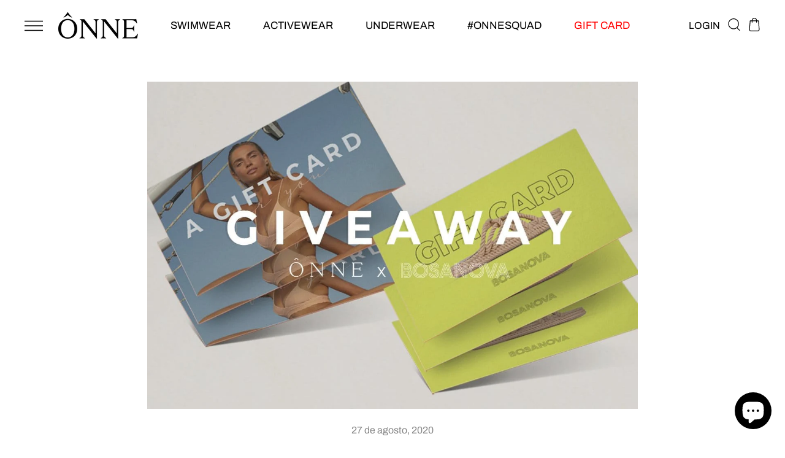

--- FILE ---
content_type: text/css
request_url: https://onne.com/cdn/shop/t/79/assets/custom_style.css?v=42718262724380247481767763175
body_size: 12380
content:
*:focus{outline:none!important}.js-drawer-open .main-content:after,.js-drawer-closing .main-content:after{background:transparent!important}.site-header__logo{margin:0}.site-header__search-input{font-size:16px;font-weight:400}.cart-link .icon--bag{width:20px;height:22px}.site-header{padding:20px 0;box-shadow:none}.site-nav__link--underline:after{border-bottom:2px solid #d7a495}.site-nav--has-dropdown .site-nav__link--underline:after{border-bottom:2px solid #d7a495}.site-nav__item{margin:0 10px}.slideshow__slide .hero__link a.site-nav__icons svg.icon--bag{width:20px;height:24px}.collection-custom-collection-1 .grid-product{clear:none!important}.collection-custom-collection-3 .grid--uniform .medium-up--one-half:nth-of-type(odd),.collection-custom-collection-3 .grid .medium-up--one-half:nth-of-type(odd){clear:both}div#qab_bar{letter-spacing:.05em;text-transform:uppercase;padding:18px 10px 15px!important;background-color:#329821!important;color:#fff!important}span#qab_message{font-size:16px!important}.doubly-wrapper{display:inline-block!important;vertical-align:middle;text-decoration:none;padding:0;white-space:nowrap;color:#363946;float:none!important}.doubly-nice-select .option.selected{font-weight:400!important}.hero .slick-dots{right:50px;top:50%;bottom:inherit!important}@media (min-width: 0px){.hero .slick-dots{width:auto;left:inherit}}@media (min-width: 690px){.hero .slick-dots{width:50px;left:20px}}.hero .slick-dots li{margin:15px 0!important;width:12px;height:12px;display:block}.hero .slick-dots li button:before{width:12px;height:12px;background:#000;opacity:.3}.slick-slider .slick-dots li.slick-active,.slick-slider .slick-dots li.slick-active button,.slick-slider .slick-dots li.slick-active button:before{width:12px;height:12px}.slick-dots li button:hover:before,.slick-dots li button:focus:before{opacity:1}.hero .slick-dots li.slick-active button:after{position:absolute;left:-4px;top:-4px;width:20px;height:20px;content:"";border:1px solid #000;border-radius:100%}.home_featured_collections .collection-image--square{padding-bottom:70%}.home_featured_collections{padding:0}.home_featured_collection{padding:0;margin:30px 0}.slideshow__slide .hero__link a{font-size:16px;padding:0 30px;height:50px;line-height:50px;letter-spacing:0}.hero__text-content .hero__link{margin-top:35px}.collection-item__title--overlaid-box>span{color:#fff;font-weight:300;font-size:32px;line-height:32px;background:transparent;text-transform:uppercase;letter-spacing:1px}.collection-item--overlaid-box:hover .collection-item__title--overlaid-box>span{color:#be8080}.collection-item:not(.collection-item--below):after{content:"";position:absolute;top:0;right:0;bottom:0;left:0;background-color:#000;opacity:.2;transition:opacity .8s ease}.collection-item:hover:not(.collection-item--below):after{opacity:.5}.section-header__title{margin-bottom:0;font-size:38px;line-height:44px;text-align:left;text-transform:uppercase;color:#000;font-weight:700}.section-header__title span{display:block;font-size:28px;line-height:28px;color:#e9c6ab}.section-header{margin-bottom:20px}.grid-product__title{font-weight:400;font-size:14px;line-height:20px;letter-spacing:1px;text-transform:uppercase;margin-bottom:0}.grid-product__price{font-size:14px;line-height:20px;text-align:center;text-transform:uppercase;margin:0;font-weight:600}span.ctm_color_count{font-size:14px;font-weight:600;color:#000;text-transform:uppercase}a.section-header__link{font-style:normal;font-weight:400;font-size:14px;line-height:14px;letter-spacing:.1em;text-transform:uppercase;color:#000;height:50px;padding:0 35px;line-height:50px}a.section-header__link:hover{background:#000;color:#fff}.grid-product__tag.grid-product__tag--sold-out{background-color:#000;color:#fff;padding:10px;border-radius:0 0 0 12px;text-transform:uppercase;font-size:12px;letter-spacing:1px}.grid-product__meta_cv{padding:20px 0 6px}.grid-product__meta{padding:0;text-align:left;display:flex;justify-content:space-between}.grid-product__meta_cv .new__label{font-size:20px;text-transform:uppercase;font-weight:700;display:block;line-height:20px;margin-bottom:5px}.quick-product__btn{background:#000c;padding:0 15px;height:50px;line-height:50px;font-size:16px;left:0;right:0;text-transform:uppercase}.grid-product__content:hover .grid-product__title{color:#000;text-decoration:underline}.footer__title{margin-bottom:15px;font-size:21px;line-height:25px;letter-spacing:0;text-transform:uppercase;font-weight:700}.site-footer .site-footer__linklist a{font-size:14px;line-height:27px;padding:0;text-transform:uppercase}.site-footer .site-footer__linklist a:hover{color:#000}.site-footer .footer__collapsible p{font-size:14px;line-height:24px}.footer__social li a{color:#d7a495}.footer__social li a:hover{color:#fff}.footer__newsletter,.footer__newsletter-input{max-width:100%}.footer__newsletter-input{max-width:100%;border:0;background:#fff;color:#9b9797;height:50px;padding:0 10px;line-height:50px;font-size:16px!important}.footer__newsletter-input::-webkit-input-placeholder{color:#9b9797}.footer__newsletter-input::-moz-placeholder{color:#9b9797}.footer__newsletter-input:-ms-input-placeholder{color:#9b9797}.footer__newsletter-input:-moz-placeholder{color:#9b9797}.footer__newsletter-btn .icon{display:none}.footer__newsletter-btn-label{display:block;font-size:16px;line-height:16px;text-align:center;letter-spacing:.1em;font-weight:400;text-transform:uppercase}.footer__newsletter-btn{position:absolute;top:50%;transform:translateY(-50%);right:0;color:#fff;height:50px;background:#d7a495;padding:0 15px}.payment-icons .icon{width:30px;height:30px;filter:grayscale(1)}ul.inline-list.payment-icons{padding-top:15px;border-top:1px solid rgba(255,255,255,.2)}.site-footer{padding-bottom:20px}ul+.footer__small-text{padding:7.5px 0 0}p.footer__copy-text{text-align:center;font-weight:400;font-size:14px;line-height:1.3em;margin:10px 0 20px;color:#9a9a9a}.cart-link__bubble--visible{display:block;position:absolute;top:-3px;right:-5px;width:15px;height:15px;background-color:#000;border:0;border-radius:50%;font-size:9px;text-align:center;line-height:17px;color:#fff;font-weight:400}button.site-nav__link.js-drawer-open-nav svg{width:30px;height:20px;float:left}.collection-content{padding-top:30px}.breadcrumbs__cv{margin-bottom:20px;margin-top:20px}.collection-content .page-full{padding:0 80px}.drawer a.view_cart_btn{background:#fff;color:#000;margin-bottom:4px;letter-spacing:0;font-weight:400;font-size:9px;border:1px solid #ffffff}.drawer .cart__checkout{letter-spacing:0;font-weight:400;font-size:14px}.modal--square .modal__centered-content::-webkit-scrollbar{width:6px}.modal--square .modal__centered-content::-webkit-scrollbar-track{background:#eaeaea}.modal--square .modal__centered-content::-webkit-scrollbar-thumb{background:#d7a495}.modal--square .modal__centered-content::-webkit-scrollbar-thumb:hover{background:#ab7667}.product-single__title{margin-bottom:10px;font-size:30px;line-height:38px;font-weight:400;text-transform:uppercase}.js-qty__adjust--minus{border-right:0}.js-qty__adjust--plus{border-left:0}.js-qty__adjust{padding:0 10px}.js-qty__adjust:hover{background:transparent}.product__quantity label{display:none}.variant-input-wrap{min-width:200px}.variant-input-wrap select{width:100%}.product__price{margin:0 5px 10px 0;font-size:28px;line-height:32px;display:inline-block;font-weight:700}.social-sharing__title{display:none}.product-single__meta .social-sharing{margin-top:30px;text-align:left;border-top:1px solid #9B9797;padding:15px 0}.social-sharing__link{color:#d7a495}.social-sharing .icon{height:22px;width:22px}nav.breadcrumb a{color:#000;text-transform:capitalize;font-size:17px}.breadcrumb .divider{color:#000;margin:0 5px;font-size:17px}.breadcrumb span.current{font-size:17px;color:#000;font-weight:600}.collapsibles-wrapper ul#tabs-nav{margin:0;list-style-type:none;display:flex;justify-content:space-around;border-bottom:1px solid #9B9797}.collapsibles-wrapper ul#tabs-nav li{width:100%;margin:0;padding:0 0 10px}.collapsibles-wrapper ul#tabs-nav li a{color:#9b9797;font-weight:400;font-size:16px;line-height:16px}.collapsibles-wrapper ul#tabs-nav li.active a{color:#000}.collapsibles-wrapper ul#tabs-nav li.active a:after{position:absolute;left:0;right:0;bottom:-1px;background:#000;height:1px;width:100%}.collapsibles-wrapper--border-bottom{border-bottom:0}.collapsibles-wrapper .tab-content{padding:15px 0}.collapsibles-wrapper .tab-content p{margin-bottom:0;font-style:normal;font-weight:400;font-size:16px;line-height:26px}.product-single__description.rte{margin:0}.product-single__meta .social-sharing{float:left;width:100%}.collapsibles-wrapper .tab-content img{float:left;max-width:150px}.collapsibles-wrapper .tab-content table{float:right;width:calc(100% - 160px);text-align:center;border-spacing:0;background:#fff}.collapsibles-wrapper .tab-content table td{text-align:center;padding:7px 10px;background:transparent}.collapsibles-wrapper .tab-content table tr:nth-child(2n){background:#d7a49533}.collapsibles-wrapper .tab-content table tr:nth-child(odd){background:#fff}.product-single__form{margin-bottom:30px;margin-top:20px}.color-swatch{width:30px;height:30px;border-radius:100%;overflow:hidden}.color-swatch:before{border-radius:100%;overflow:hidden}.variant-input-wrap input[type=radio]:checked+label{box-shadow:0 0 0 1px #000}.variant-input-wrap label.color-swatch{padding:0;border:4px solid #fff;box-shadow:none}.color-swatch:before{border:0}.variant-input-wrap label.color-swatch.color-swatch--white:before{border:1px solid #707070}.variant-input-wrap input[type=radio]:checked+label.color-swatch.color-swatch--white:before{border:0px solid #707070}.variant-wrapper.option-talla .variant-input,.variant-wrapper.option-size .variant-input{display:block}.variant-wrapper.option-talla,.variant-wrapper.option-size{padding:15px 0;border-top:1px solid #707070;border-bottom:1px solid #707070;margin-bottom:20px}.variant-wrapper.option-talla .variant-input-wrap,.variant-wrapper.option-size .variant-input-wrap{margin-bottom:0}.variant-wrapper.option-talla .variant-input-wrap .variant-input:last-child label,.variant-wrapper.option-size .variant-input-wrap .variant-input:last-child label{margin-bottom:0}.variant-wrapper.option-talla .variant-input-wrap label,.variant-wrapper.option-size .variant-input-wrap label{width:100%;margin:0 0 10px 1px}.variant-wrapper.option-talla .variant-input-wrap label,.variant-wrapper.option-size .variant-input-wrap label{box-shadow:none;padding:7px;margin-bottom:5px}.variant-wrapper.option-talla .variant-input-wrap label:hover,.variant-wrapper.option-size .variant-input-wrap label:hover,.variant-wrapper.option-talla .variant-input-wrap input[type=radio]:checked+label,.variant-wrapper.option-size .variant-input-wrap input[type=radio]:checked+label{box-shadow:none;background:#e2e2e2}.product-single__form .add-to-cart{font-size:20px;letter-spacing:0;font-weight:600}.product__price.on-sale{color:#bd0000}#shopify-section-product-recommendations .section-header__title{font-size:35px;line-height:38px;font-weight:700}.breadcrumb{text-align:left;font-size:16px;margin:0}.breadcrumbs_cv{padding:15px 0}.template-product .breadcrumb{margin:0}.template-cart .page-content{padding-top:45px;max-width:1220px}.cart_pro_img{margin-bottom:15px}.cart__row--table-large .grid__item.cart_pro_img{max-width:152px}a.h4.cart__product-name{font-style:normal;font-weight:700;font-size:16px;line-height:16px;text-transform:uppercase;letter-spacing:0px;margin-bottom:5px}.cart_pro_remove{margin-bottom:0}.cart_pro_data{display:block;margin-bottom:30px}.cart_pro_remove a{padding:0;margin-top:10px;letter-spacing:0;min-width:inherit;text-transform:capitalize;text-decoration:underline;color:#848484}.cart_pro_remove a:hover{color:#000}.cart__product-meta{font-size:14px;line-height:22px;text-transform:uppercase;color:#000;font-weight:600;margin-bottom:10px}.cart__row:first-child *{color:#000}.cart_pro_remove .btn.btn--secondary{border:0}.cart_pro_remove .btn.btn--secondary:hover svg path{fill:#d7a495}.cart__price{display:block;color:#848484;font-size:16px;line-height:16px;text-transform:uppercase;font-weight:600;margin-bottom:5px}.cart__row:after{position:absolute;left:0;right:0;bottom:-20px;background:#9b9797;height:1px;width:100%;content:""}.cart_qty{position:relative;display:inline-block}.cart__update{display:inline-block!important;width:40px!important;max-width:inherit!important;height:40px;padding:0;border:0;min-width:inherit;margin:0 15px 0 0!important}.cart__update svg{width:30px;height:30px}.cart__row{position:relative;margin-bottom:40px}.cart__footer{position:fixed;bottom:0;left:0;right:0;padding:15px 40px;background:#fff;box-shadow:0 0 3px #ccc;z-index:9}.cart__row:first-child:after,.cart__row:last-child:after{display:none}.cart__row:last-child{border-top:0;padding-top:20px}.continue_shoping{margin-top:30px}.cart__update+.cart__checkout{margin-left:0;letter-spacing:0;font-size:14px;font-weight:400}.cart__checkout{margin-left:0;letter-spacing:0;font-size:14px;font-weight:400}.continue_shoping a{text-transform:uppercase;text-align:center}p.cart_sub_total_t{text-transform:uppercase}.continue_shoping a:after{display:none!important}.continue_shoping a{border:1px solid #848484!important;padding:8px 30px;font-size:14px;color:#848484}.continue_shoping a:hover{background:#383838;color:#fff}p.cart_sub_total_p{font-size:26px;font-weight:700;color:#000;text-transform:uppercase;margin:0}p.cart_sub_total_p+p{margin:0}.continue_shoping{margin:13px 0!important}body.template-cart{padding-bottom:50px}button.btn.cart__checkout.needsclick{display:inline-block;margin:0 auto;width:200px;max-width:inherit;letter-spacing:0;font-size:14px;font-weight:400}.cart__checkout-wrapper{margin:12px 0}body.template-cart h1.section-header__title{font-size:30px;line-height:35px}body.template-cart .section-header p{margin:20px 0}.rte.background-media-text__subtext p{font-style:normal;font-weight:300;font-size:28px;line-height:28px}.side-bar__linklist li a{font-weight:400;font-size:16px;line-height:50px;text-transform:uppercase}.side-bar__linklist li a.active{text-decoration:underline}.acc__card{position:relative}.acc__title{background:#fff;color:#212121;cursor:pointer;display:block;padding:1.5em 1.5em 1.5em 0;position:relative;text-align:left;border-bottom:1px solid #9B9797}.acc__title:after{width:1px;height:16px;border-right:1px solid #000;position:absolute;right:8px;content:" ";top:28px;-webkit-transition:all .2s ease-in-out;transition:all .2s ease-in-out}.acc__title:before{width:16px;height:1px;border-bottom:1px solid #000;position:absolute;right:0;content:" ";top:36px;-webkit-transition:all .2s ease-in-out;transition:all .2s ease-in-out}.acc__title.active:after{-webkit-transform:rotate(270deg);transform:rotate(270deg);-webkit-transition:all .2s ease-in-out;transition:all .2s ease-in-out;top:29px;right:7px}.acc__title.active:before{-webkit-transform:rotate(360deg);transform:rotate(360deg);-webkit-transition:all .2s ease-in-out;transition:all .2s ease-in-out}.acc__panel{display:none;margin:0;padding:0 0 1.5em;text-align:left;font-style:normal;font-weight:400;font-size:16px;line-height:26px;color:#9b9797}.acc__title.active{border-bottom:0}.acc__title.active+.acc__panel{border-bottom:1px solid #9B9797}#shopify-section-page-contact-template h2.section-header__title{text-transform:capitalize;margin-bottom:30px}#shopify-section-page-contact-template input,#shopify-section-page-contact-template select{border:1px solid #9B9797;max-width:100%;padding:0 10px;border-radius:0;height:50px;line-height:50px}#shopify-section-page-contact-template textarea{border:1px solid #9B9797}div#shopify-section-page-contact-template .submit_btn{float:left;background:#000}div#shopify-section-page-contact-template .submit_btn{float:left;background:#000;height:50px;padding:0 20px;width:100%;max-width:200px;font-size:16px;font-weight:400;letter-spacing:2px}@media only screen and (min-width: 769px){.header-item--logo,.header-layout--left-center .header-item--logo,.header-layout--left-center .header-item--icons{-webkit-box-flex:0 0 195px!important;-ms-flex:0 0 195px!important;flex:0 0 195px!important}}.page-help-faq .section-header__title{margin-bottom:40px}#shopify-section-size-guide-info-image h2.section-header__title{text-transform:inherit;margin-bottom:40px}#shopify-section-size-guide-info-image h4{font-style:normal;font-weight:400;font-size:28px;line-height:28px;text-transform:uppercase;color:#000;margin-bottom:40px;letter-spacing:1px}#shopify-section-size-guide-info-image .rte strong{font-style:normal;font-weight:400;font-size:28px;line-height:26px;color:#000}div#shopify-section-size-guide-info-image{margin-bottom:50px}.fit_table_section .section_title h3{font-style:normal;font-weight:400;font-size:28px;line-height:28px;text-transform:uppercase;color:#000;margin-bottom:30px}.fit_table_section{margin-bottom:70px}.fit_table_section table{border-spacing:0}.fit_table_section table thead th{background:#d7a495;font-weight:400}.fit_table_section table td,.fit_table_section table th{padding:10px 25px;text-transform:uppercase}.fit_table_section table tr:nth-child(2n) td{background:#f7edea}.sidebar_stcky{top:150px;position:-webkit-sticky;position:sticky}#shopify-section-page-contact-template .index-section .page-width{padding:0}html .transition-body #shopify-section-header #CartDrawer.drawer.drawer--is-open{top:0!important}#CartDrawer .drawer__fixed-header{height:50px;overflow:visible;background:#000}div#CartContainer>p.appear-animation.appear-delay-3{text-align:center;padding:15px;font-size:16px}#CartDrawer .drawer__close-button{padding:0;right:-6px}.drawer__title{font-weight:400;font-size:18px;line-height:18px;text-transform:uppercase;color:#fff;padding:0}#CartDrawer .drawer__header{height:50px}#CartDrawer .drawer__close-button svg{color:#fff}.drawer__title svg{margin-right:10px}.drawer__title svg path{fill:#fff}.js-drawer-open .main-content:after,.js-drawer-closing .main-content:after{background-color:#000}.ajaxcart__product-name+.ajaxcart__product-meta{padding-top:2px;color:#9b9797}.ajaxcart__product-name--wrapper{margin-bottom:2px}.ajaxcart__quantity{margin-top:10px}.ajaxcart__note{display:none;font-size:13.6px;opacity:1;margin-bottom:10px;text-align:center}.article__title{font-size:20px;line-height:normal;text-transform:inherit;font-weight:600}.article__date{margin-bottom:10px;font-size:16px;line-height:16px;color:#848484;margin-top:0}.article__grid-meta{margin-bottom:50px}.rte.article__excerpt{font-style:normal;font-weight:400;font-size:14px;line-height:26px;margin-top:5px;color:#848484}.read_more_btn{height:50px;padding:0 15px;line-height:50px;letter-spacing:.1em;text-transform:uppercase;width:100%;max-width:200px;font-size:16px}.read_more_btn:hover{background:#000;color:#fff}.pagination .next,.pagination .prev{width:30px;height:30px;line-height:30px}.pagination .next a,.pagination .prev a{padding:8px 0;line-height:30px}div#shopify-section-blog-template .grid.grid--uniform .grid__item.article_item .grid__inner{padding:0 15px}#shopify-section-article-template h1.section-header__title{line-height:40px;text-transform:inherit;margin-bottom:20px;font-size:30px;text-align:center;font-weight:600;letter-spacing:0}.article__body *{text-align:justify!important;font-size:14px;line-height:24px}#shopify-section-article-template .article__author{margin-top:0;display:inline-block;color:#000;font-size:16px;line-height:16px}#shopify-section-article-template .section-header__shadow{max-width:870px}.article__body{text-align:center;font-size:16px;line-height:26px}.article__body blockquote:before{content:"";background:url(quote.svg) no-repeat center center;width:90px;height:60px;background-size:90px;position:absolute;left:0;top:0;transform:translate(-50%,30%)}.article__body blockquote{padding:40px 0;position:relative;font-size:28px;line-height:38px}.related_product_warpper{float:left;width:100%;margin-top:20px;display:flex;flex-wrap:nowrap;justify-content:center;align-content:stretch;flex-direction:row}footer.site-footer .grid{display:flex;justify-content:center}.pagination a{display:inline-block;font-size:16px;color:#848484}.pagination .page.current{opacity:1;color:#000;text-decoration:underline;font-weight:600}.pagination .next,.pagination .prev{width:auto;height:auto;line-height:30px;background:transparent}.pagination .next span,.pagination .prev span{font-size:12px;color:#383838;position:relative;height:auto;width:auto}.pagination .next .icon{margin-left:5px;color:#383838;width:10px;height:12px}.pagination .prev .icon{margin-right:5px;color:#383838;width:10px;height:12px}@media (min-width: 0px){.related_product_wrapper{width:180px}}@media (min-width: 768px){.related_product_wrapper{width:280px}}.related_title{padding:15px;text-align:center;margin-top:30px;width:100%;float:left;font-size:22px;font-weight:700}.related_title h2{margin:0;font-size:20px;line-height:16px;text-transform:uppercase;font-weight:400}.related_product_wrapper{margin-left:20px;margin-bottom:20px}.related_product_wrapper .prod_image{float:left;width:100%}.prod_details{float:left;width:100%;text-align:center;margin-top:10px}.related_product_wrapper .prod_details h3{margin:0 0 10px;font-size:16px;line-height:16px;text-transform:uppercase;font-weight:400}.doubly-float{display:none!important}.hero .slideshow__slide .hero__image.mobile-hero__image{display:none}.instafeed-section .section-header__title img{max-width:90%;margin:1em 0 .7em}.instafeed-section .section-header{margin-bottom:0}.instafeed-section{margin:-50px 0 0!important}.grid--uniform .medium-up--one-quarter:nth-of-type(4n+1){clear:none}.grid--uniform .medium-up--one-quarter:nth-of-type(4n+1){clear:both}#tabs-nav li:last-child{display:none}.ks-container-with-modal{display:none}.TextInput__FormStyledTextInput-sc-1o6de9f-0::placeholder{color:#9b9797!important;border:0!important;background:#fff!important;height:50px!important;padding:0 10px!important;line-height:50px!important;font-size:16px!important;border-radius:0!important}.TextInput__FormStyledTextInput-sc-1o6de9f-0{border:0!important;background:#fff!important;height:50px!important;padding:0 10px!important;line-height:50px!important;font-size:16px!important;border-radius:0!important}.Button__FormStyledButton-p2mbjt-0{height:50px!important;background:#d7a495!important;padding:0 15px!important;font-weight:300!important;border-radius:0!important}#CartDrawer{z-index:2147483648}#vat_edit,#vat_submit{background:#363946!important}.quick-product__btn{display:none}.site-nav__link--icon{padding-left:5px;padding-right:5px;text-transform:uppercase}.site-nav__menu-toggle{display:flex;align-items:center;margin-left:-5px}.header-item--icons .site-nav{margin-right:-5px}.site-nav__menu-toggle button.site-nav__link{margin-right:20px}.background-media-text__text{background:transparent;width:100%;max-width:600px}.background-media-text__inner{position:absolute;z-index:1;width:100%;top:50%;transform:translateY(-50%)}.background-media-text__text p.h3{font-size:71px;font-weight:700;color:#fff}.background-media-text__text .background-media-text__subtext p{font-size:27px;color:#fff}.background-media-text__text a.btn{background:transparent!important;border:1px solid #fff;font-size:16px;font-weight:400;letter-spacing:0;height:42px;line-height:42px;padding:0 20px;min-width:130px}.background-media-text__text a.btn:hover{background:#ffffffa6!important;border:0;color:#000}.type-advanced .rte--strong,.type-product .rte--strong{font-size:56px;line-height:60px}.type-advanced .promo-grid__content:not(.promo-grid__content--boxed):not(.promo-grid__content--sale) a,.type-simple .promo-grid__content:not(.promo-grid__content--boxed):not(.promo-grid__content--sale) a{letter-spacing:0;font-size:18px;font-weight:600}.promo-grid__text .btn:hover{background:#ffffffa6!important;color:#000!important}.newsletter__input-group{max-width:350px;display:block}.newsletter-section p.h3{margin-bottom:70px;font-size:32px;line-height:42px;color:#000}.newsletter-section .input-group-field{min-width:100%;border:0;border-bottom:1px solid #d2d2d2;text-align:center;line-height:50px;height:50px;padding:0 10px;margin-bottom:50px;font-size:14px}.newsletter-section .input-group-field:focus{border:0;border-bottom:1px solid #d2d2d2}.newsletter-section .input-group-btn{justify-content:center}.newsletter-section .input-group-btn button.btn{background:transparent;color:#848484;border-color:#848484;letter-spacing:0;font-size:14px}.newsletter-section .input-group-btn button.btn:hover{background-color:#848484!important;color:#fff}ul.social-items li{display:inline-block;padding:0 20px}ul.social-items li a{font-size:12px}.home-social-link h2.section-header__title{font-size:21px;font-weight:700;line-height:21px;margin-bottom:40px;margin-top:95px}.drawer-menu-header ul{display:flex;text-align:center;border-bottom:1px solid #ccc;justify-content:space-between;margin-bottom:40px}.drawer-menu-header{margin:0 -15px;display:block}.drawer-menu-header ul li a{padding:3px 0;display:block;font-size:16px;text-transform:uppercase;color:#818181!important;font-weight:600}.drawer__header{border:0}.drawer-menu-header ul li a:hover{color:#000!important}.mobile-nav__link.mobile-nav__link--top-level{font-size:32px;font-weight:700;line-height:40px}.mobile-nav__toggle button{border:0}.mobile-nav__sublist .mobile-nav__link{font-size:24px;line-height:32px;font-weight:400;padding:5px 25px 5px 15px}.mobile-nav__sublist .mobile-nav__link[data-active=true]{font-weight:600}.mobile-nav__item:after{display:none}.mobile-nav__link:active,.mobile-nav__faux-link:active,.mobile-nav__toggle button:active,.mobile-nav__toggle .faux-button:active{background:transparent}.mobile-nav__item--secondary button.collapsible-trigger:before{content:"+";font-size:21px;line-height:21px;display:inline-flex;width:15px;text-align:center}.mobile-nav__item--secondary button.collapsible-trigger.is-open:before{content:"--";letter-spacing:-5px}.mobile-nav__item--secondary a.mobile-nav__link{font-size:14px;text-transform:uppercase;line-height:27px;padding:0 15px;color:#000}.header-item--navigation-main .site-nav__link{font-size:17px;line-height:21px}.site-nav__link--underline.site-nav__link--active{font-weight:600}.site-nav__link--underline:after{border-bottom:2px solid #000}.site-nav__link--underline.site-nav__link--active:after,.site-nav__item:hover .site-nav__link--underline:after{border-bottom:2px solid #000}.site-nav__item .site-nav__link--underline.site-nav__link--active:after{right:0}.mobile-nav__grandchildlist:before{display:none}.mobile-nav__grandchildlist .mobile-nav__link{font-size:20px;line-height:26px}.collapsible-trigger__icon--circle{border:0}.collapsible-trigger__icon{height:20px;width:20px}.collapsible-trigger__icon .icon{width:20px;height:20px}.customer--page .section-header__title{font-weight:400}.customer--page .section-header{margin-bottom:40px}.customer--page label{color:#848484;font-size:14px;position:absolute;pointer-events:none;left:0;right:0;text-align:center;top:13px;text-transform:inherit;letter-spacing:0;font-weight:400;transition:.2s ease all;-moz-transition:.2s ease all;-webkit-transition:.2s ease all}.customer--page .input-field{position:relative;margin-bottom:40px}.customer--page .input-field input{margin:0;border-width:0;border-bottom-width:1px;text-align:center;font-size:14px;font-weight:500;height:48px;line-height:48px}.customer--page .input-field input:focus~label,.customer--page .input-field input:not(:placeholder-shown)~label{top:-15px;font-size:12px;color:#000}#CustomerLoginForm,#RecoverPasswordForm,#create_customer{max-width:500px;margin:0 auto}.toggle-password{position:relative;height:10px;width:40px;float:right;margin-top:-25px;cursor:pointer;font-family:Montserrat,sans-serif}.toggle-password:before{content:"Show";font-size:10px;text-transform:uppercase;color:#848484;position:absolute;right:0;top:0;text-align:center;width:100%}.toggle-password.fa-eye-slash:before{content:"Hide"}.customer--page button,.customer--page .button{height:48px;font-size:16px;letter-spacing:0;font-weight:400}.customer--page p.cust_link{font-size:14px;color:#848484}.customer--page p.cust_link a{color:#000;text-decoration:underline}.customer--page p.cust_link.small{font-size:10px;margin-top:-10px}div#shopify-section-blog-template .grid.grid--uniform .grid__item.article_item:nth-child(1),div#shopify-section-blog-template .grid.grid--uniform .grid__item.article_item:nth-child(2){width:50%}div#shopify-section-blog-template .grid.grid--uniform .grid__item.article_item{clear:none}#shopify-section-blog-template .grid.grid--uniform .grid__item.article_item:nth-of-type(3),#shopify-section-blog-template .grid.grid--uniform .grid__item.article_item:nth-of-type(6),#shopify-section-blog-template .grid.grid--uniform .grid__item.article_item:nth-of-type(9),#shopify-section-blog-template .grid.grid--uniform .grid__item.article_item:nth-of-type(12),#shopify-section-blog-template .grid.grid--uniform .grid__item.article_item:nth-of-type(15),#shopify-section-blog-template .grid.grid--uniform .grid__item.article_item:nth-of-type(18){clear:both}.article_container{max-width:800px;margin:0 auto}div#shopify-section-article-template .page-content{padding-top:50px}.article_container .article__feature_image{margin-bottom:20px}.social-sharing{text-align:left}.social-sharing h4{display:inline-block;font-size:14px;color:#000;letter-spacing:0;font-weight:400;margin:0 30px 0 0;font-weight:600}.social-sharing__link .icon{display:none}a.social-sharing__link span.visually-hidden{font-size:14px;width:auto;height:auto;position:relative;color:#848484;text-transform:uppercase;font-weight:600}.template-page h1.section-header__title{text-align:center}.template-page .section-header{margin-bottom:40px}.page-body-content p,.page-body-content span{font-size:14px}.press-text-columns-section .grid__column{padding:0 15px}.press-text-columns-section .grid__column h3{font-size:20px;line-height:28px;color:#000;font-weight:600}.press-text-columns-section .grid__column .rte-setting p{font-size:14px;color:#848484}#shopify-section-help-faq h4.group_title{font-size:18px;letter-spacing:0;font-weight:600;margin:60px 0}#shopify-section-help-faq .acc__title:before{transform:rotate(45deg);right:11px}#shopify-section-help-faq .acc__title:after{transform:rotate(45deg)}#shopify-section-help-faq .acc__title.active:after{transform:rotate(-45deg)}#shopify-section-help-faq .acc__title.active:before{transform:rotate(135deg)}.brand-sport-section .section-header{margin-bottom:100px}.brand-sport-section .section-header .section-header__title{margin-bottom:20px}.brand-sport-section .section-header .rte p{font-size:20px;line-height:normal;color:#383838}.brand-sport-section .column_header{padding:50px 0}.brand-sport-section .column_header h2{font-weight:400;font-size:38px;color:#000}.brand-sport-section .column_header p{font-size:14px;color:#848484;line-height:26px}.brand-sport-section .column_img img{width:100%}.wrapper{position:relative;overflow:hidden;padding-bottom:50%;max-width:920px;margin:0 auto 70px}.wrapper video{position:absolute;left:0;top:0;width:100%;height:100%;object-fit:cover}.playpause{background-image:url("data:image/svg+xml,%3Csvg xmlns='http://www.w3.org/2000/svg' version='1.1' xmlns:xlink='http://www.w3.org/1999/xlink' xmlns:svgjs='http://svgjs.com/svgjs' width='512' height='512' x='0' y='0' viewBox='0 0 189.524 189.524' style='enable-background:new 0 0 512 512' xml:space='preserve' class=''%3E%3Cg%3E%3Cg xmlns='http://www.w3.org/2000/svg'%3E%3Cg%3E%3Cpath clip-rule='evenodd' d='m94.762 180.048c47.102 0 85.286-38.183 85.286-85.286 0-47.102-38.183-85.286-85.286-85.286-47.102 0-85.286 38.184-85.286 85.286s38.184 85.286 85.286 85.286zm0 9.476c52.335 0 94.762-42.427 94.762-94.762 0-52.336-42.427-94.762-94.762-94.762-52.336 0-94.762 42.426-94.762 94.762 0 52.335 42.426 94.762 94.762 94.762z' fill-rule='evenodd' fill='%23ffffff' data-original='%23000000' class=''%3E%3C/path%3E%3C/g%3E%3Cg%3E%3Cpath clip-rule='evenodd' d='m119.386 94.762-43.577-29.051v58.103zm8.804-5.519c3.939 2.626 3.939 8.413 0 11.039l-51.545 34.364c-4.408 2.939-10.313-.222-10.313-5.52v-68.727c0-5.298 5.905-8.458 10.313-5.519z' fill-rule='evenodd' fill='%23ffffff' data-original='%23000000' class=''%3E%3C/path%3E%3C/g%3E%3C/g%3E%3C/g%3E%3C/svg%3E");background-repeat:no-repeat;width:140px;height:140px;cursor:pointer;position:absolute;left:0%;right:0%;top:-40%;bottom:0%;margin:auto;background-size:130px;background-position:center}.brand-video-section .section-header__title{text-transform:inherit;margin-bottom:10px}.brand-text-column .grid__column .rte-setting p{font-size:14px;color:#848484}.brand-text-column .grid__column .rte-setting p strong{color:#000}.brand-featured-content-section h2{font-weight:400;font-size:38px}.brand-featured-content-section .rte p{color:#848484;font-size:14px;line-height:26px}.brand-featured-content-section{margin:75px 0!important;display:inline-block;width:100%}ul.social-items li a:hover{color:#000}.form-error,.errors{font-size:14px}.page-content--product{padding-top:0;padding-bottom:0}.ctm_thumbnail.product__thumbs--beside.product__thumbs-placement--left{display:none}.grid-product__content .grid-product__image-mask .swiper-container{width:100%;height:100%;position:absolute;left:0;top:0;opacity:0;visibility:hidden}.grid-product__content .grid-product__image-mask:hover .swiper-container{opacity:1;visibility:visible}.grid-product .swatch .header{display:none}.grid-product .color.swatch-element label.color-swatch{margin:0;padding:0;border:3px solid #fff;box-shadow:none}.grid-product .swatch .swatch-element.ctm_active label.color-swatch{box-shadow:0 0 0 1px #000}.grid-product .swatch .swatch-element.ctm_active label.color-swatch.color-swatch--white:before{border:0px solid #707070}.grid-product .swatch .swatch-element:not(.ctm_active) label.color-swatch.color-swatch--white:before{border:1px solid #707070}.grid-product .color-swatch{width:25px!important;height:25px}.grid-product .swatch .tooltip{font-size:10px;padding:5px;width:70px;display:none}.grid-product .swatch{margin:10px 0 0}.grid-product .swatch input:checked+label{-webkit-box-shadow:0px 0px 0px 1px rgba(0,0,0,.8);-moz-box-shadow:0px 0px 0px 1px rgba(0,0,0,.8);box-shadow:0 0 0 1px #000c}.grid-product__content .swatch input:checked+label:not(.color-swatch){box-shadow:none}.grid-product .grid-product__image-mask .swiper-pagination{position:absolute;right:0;top:0;bottom:inherit;left:inherit;width:auto;text-align:right;padding-right:5px}.grid-product .grid-product__image-mask .swiper-pagination-bullet{width:6px;height:6px;display:inline-block;opacity:.5;margin:0 2px!important;border-radius:100%;background:transparent;border:1px solid #000;cursor:pointer}.grid-product .grid-product__image-mask .swiper-pagination-bullet-active{opacity:1;background:#000}.grid-product__content .grid-product__image-mask .ctm_hover{position:absolute;left:0;right:0;bottom:0;z-index:5;text-align:center;opacity:0;visibility:hidden;-webkit-transition:all .5s ease-in-out;-moz-transition:all .5s ease-in-out;-o-transition:all .5s ease-in-out;transition:all .5s ease-in-out}.grid-product__content .grid-product__image-mask:hover .ctm_hover{opacity:1;visibility:visible;bottom:15px}.grid-product__content .grid-product__image-mask .ctm_trigger{background:#ffffffa6;padding:14px 30px;width:100%;max-width:90%;text-transform:uppercase;font-size:14px;margin:0 auto;cursor:pointer;display:flex;align-items:center;justify-content:center;font-weight:400}.grid-product__content .grid-product__image-mask .ctm_trigger span{line-height:12px;display:inline-block}.grid-product__content .grid-product__image-mask .ctm_trigger svg{margin-left:10px;width:15px;height:15px;margin-top:-3px}.grid-product__content .add_to_cart_swatch{opacity:0;visibility:hidden;position:absolute;left:0;right:0;bottom:0;width:100%;max-width:90%;margin:0 auto;transform:translateY(100%)}.grid-product__content .add_to_cart_swatch.ctm_active{transform:translateY(0);opacity:1;visibility:visible;-webkit-transition:all .5s ease-in-out;-moz-transition:all .5s ease-in-out;-o-transition:all .5s ease-in-out;transition:all .5s ease-in-out}.grid-product__content .add_to_cart_swatch .swatch{margin:0;padding:5px 0;text-align:center;background:#ffffffa6;display:block;align-items:center;justify-content:center}.grid-product__content .swatch .swatch-element{float:left;display:block;margin:0 2px;width:100%;text-align:center}.grid-product__content .swatch .swatch-element label{width:100%;text-align:center;padding:5px}.grid-product__content .swatch label:not(.color-swatch){background:transparent;border:0;padding:5px;box-shadow:none;height:auto!important;min-width:inherit!important;line-height:14px;font-size:12px}.grid-product .swatch .tooltip:after{border-left:solid transparent 8px;border-right:solid transparent 8px;border-top:solid gray 8px;bottom:-8px;content:" ";height:0;left:50%;margin-left:-10px;position:absolute;width:0}.grid-product .swatch .tooltip{margin-bottom:10px}.ctm_soldout_text{width:100%;padding:6px 10px;color:#fff;background:#ce0000;font-size:12px;display:inline-block;font-weight:400;margin-bottom:3px}.ctm_success_text{width:100%;padding:6px 10px;color:#fff;background:#12a500;font-size:12px;display:inline-block;font-weight:400;margin-bottom:3px}.grid-product__content .swiper-button-prev:after{content:"\f104"!important;font-size:30px;font-family:FontAwesome;color:#000}.grid-product__content .swiper-button-next:after{content:"\f105"!important;font-size:30px;font-family:FontAwesome;color:#000}.collection-custom-collection-1 .page-content,.collection-custom-collection-2 .page-content,.collection-custom-collection-3 .page-content{padding:0}.grid-product__meta-right{margin-left:20px}.grid-product__meta{justify-content:flex-start}.template-collection .grid__item.grid-product.medium-up--one-quarter:nth-of-type(4n+1){clear:both}.collection-custom-collection-2 .grid__item.grid-product.medium-up--one-half .grid-product__image-mask .image-wrap{padding-bottom:calc(75% - 17px)!important}.product-single__description.rte{margin-bottom:30px;font-size:15px;line-height:20px}.additional_content .collapsible-trigger-btn--borders{border:0;text-align:left;padding-left:20px;font-size:20px;letter-spacing:0}.additional_content .collapsible-trigger-btn--borders .collapsible-trigger__icon{display:none}.additional_content .collapsible-trigger-btn--borders:before{content:"\f0d7";position:absolute;left:0;top:50%;transform:translateY(-50%);font-size:20px;font-family:FontAwesome}.additional_content .collapsible-trigger-btn--borders.is-open:before{content:"\f0d8"}.additional_content .collapsible-trigger-btn--borders+.collapsible-content .collapsible-content__inner{border:0;padding-bottom:0;font-size:15px;line-height:20px}.additional_content .collapsible-trigger-btn--borders+.collapsible-content .collapsible-content__inner ul{margin:0;list-style-type:none}.additional_content .collapsible-trigger-btn--borders+.collapsible-content .collapsible-content__inner ul li{border-bottom:1px solid #DEDEDE;display:flex;align-items:center;font-size:15px;line-height:15px;padding:15px 0 15px 55px;position:relative}.additional_content .collapsible-trigger-btn--borders+.collapsible-content .collapsible-content__inner ul li img{margin-right:10px;position:absolute;left:0}.additional_content .collapsible-trigger-btn--borders+.collapsible-content .collapsible-content__inner ul li:last-child{border:0}.additional_content .collapsible-trigger-btn--borders+.collapsible-content .collapsible-content__inner ul li strong{font-weight:500;margin-bottom:5px;display:block}.collection-custom-collection-1 .collection__img .grid-product__image-mask .image-wrap{padding-bottom:calc(75% - 15px)!important;position:relative;background:#000}.collection-custom-collection-1 .collection__img .grid-product__image-mask .image-wrap .grid-product__image{width:100%;height:100%;position:absolute;object-fit:cover;left:0;top:0;opacity:.7}.collection-custom-collection-1 .collection__img.pro__img .grid-product__image-mask .image-wrap .grid-product__image{opacity:1}.collection-custom-collection-1 .collection__img.pro__img .grid-product__image-mask .image-wrap .grid-product__image.lookbook{height:100%}.collection-custom-collection-1 .collection__img h2.collection__title{position:absolute;left:0;right:0;top:50%;margin:0 auto;text-align:center;width:100%;transform:translateY(-50%);max-width:400px}.collection-custom-collection-1 .collection__img h2.collection__title a{color:#fff;font-size:50px;font-weight:700;padding:0 20px;width:100%;display:block}.collection-custom-collection-1 .collection__img.pro__img .grid-product__image-mask .image-wrap .grid-product__image{height:auto;width:100%}.grid-product__content .swatch .swatch-element.cust_sold_out{pointer-events:none;opacity:.8}.grid-product__content .swatch .swatch-element.cust_sold_out:after{position:absolute;content:"";left:-2px;right:0;height:1px;width:100%;background:#848484;top:50%;transform:translateY(-50%);max-width:20px;margin:0 auto}#NavDrawer .drawer__scrollable{padding-left:40px;padding-right:40px}#NavDrawer .mobile-nav{margin-left:0;margin-right:0}.cart__product-qty{text-align:center;margin:0 auto;max-width:80px;padding-top:3px;padding-bottom:3px;font-size:14px!important}.template-product .product-single__meta .product_mobile_recommended,div#vat-cart-new{display:none}.template-cart form.cart .grid .grid__item.medium-up--one-quarter:nth-child(4n+1){clear:both}.newsletter-section--with-divider{border-top:0}.swiper-button-next.swiper-button-disabled,.swiper-button-prev.swiper-button-disabled{pointer-events:all}.desktop_img img.photoswipe__image[alt=lookbook]{display:none}.mobile__collection-navigation{float:left;width:100%;position:-webkit-sticky;position:sticky;top:60px;background:#fff;z-index:9}.mobile__collection-navigation ul{list-style-type:none;text-align:center;margin:0;overflow:auto;white-space:nowrap}.site-header--stuck .mobile__collection-navigation ul{margin:0 0 -10px}.mobile__collection-navigation ul li{display:inline-block;padding:0 5px}.mobile__collection-navigation ul li a{font-size:15px;padding:10px 5px;display:block}.mobile__collection-navigation ul li.active a{font-weight:600;text-decoration:underline}.template-collection.collection-custom-collection-3 .grid__item.medium-up--one-half.ctm_first_img .swiper-slide:not(:first-child){display:none}.template-collection.collection-custom-collection-3 .grid__item.medium-up--one-half.ctm_second_img .swiper-slide:not(:nth-child(2)){display:none}.variant-wrapper.option-talla label.variant__label,.variant-wrapper.option-size label.variant__label{position:relative;width:auto;height:auto;cursor:pointer;padding:10px 0;margin:0;font-size:16px;letter-spacing:0px}.variant-wrapper.option-talla label.variant__label:after,.variant-wrapper.option-size label.variant__label:after{position:absolute;right:0;top:50%;transform:translateY(-50%);content:"";background-image:url(down-arrow.svg);background-repeat:no-repeat;background-position:center center;background-size:16px auto;width:20px;height:20px}.variant-wrapper.option-talla label.variant__label.active_label:after,.variant-wrapper.option-size label.variant__label.active_label:after{transform:rotate(180deg)translateY(50%)}.pro__size-guide label{margin-bottom:20px;font-size:20px;letter-spacing:0;padding-left:20px;position:relative;cursor:pointer}.pro__size-guide label:before{content:"\f0d7";position:absolute;left:0;top:50%;transform:translateY(-50%);font-size:20px;font-family:FontAwesome;float:left}.pro__size-guide label.active_label:before{content:"\f0d8"}.size_chart-table figure.table{margin:0 0 20px;padding:0 20px}.size_chart-table figure.table td,.size_chart-table figure.table th{text-align:center;font-size:14px;padding:5px 10px}.mobile_size{display:none}.template-collection .grid .grid__item.grid-product:nth-of-type(4n+1){clear:both}.whatsapp-float{position:fixed;z-index:1111111;bottom:2.5em;right:1em;transition:.4s ease all}.whatsapp-float svg{width:60px;height:60px}@media (min-width: 769px){.drawer__header,.drawer__fixed-header{height:50px}.drawer__close-button{right:-50px;padding:0}.drawer--left.drawer--is-open{transform:translate(600px)}.drawer--left{width:600px;left:-600px}.header-item--icons{-ms-flex:0 1 170px;flex:0 1 170px}.product__photos.product__photos--beside{margin-left:-40px;width:calc(100% + 40px)}.newsletter-section{padding:120px 0 75px}.ctm_mobile_btn{display:none}.site-footer .footer__item-column{width:auto!important;padding:0 30px}.site-footer .grid{margin:0}.product-single__meta{padding-top:25px;max-width:700px}.product-right__data{position:sticky;bottom:6em;align-self:flex-end}.ctm_sticky_css{display:flex}.js-drawer-open .ctm_sticky_css{display:block}}@media (min-width: 0px){div#qab_bar{padding:1px 10px 0!important}#qab_container{height:18px!important}}@media (min-width: 690px){div#qab_bar{padding:3px 10px 0!important}#qab_container{height:21px!important}span#qab_message{font-size:13px!important}}@media (max-width:1366px){.grid__item.grid-product.medium-up--one-quarter{width:25%}.collection-content .grid--uniform .medium-up--one-quarter:nth-of-type(4n+1){clear:none}.collection-content .grid--uniform .medium-up--one-quarter:nth-of-type(3n+1){clear:both}#shopify-section-size-guide-info-image h2.section-header__title,#shopify-section-size-guide-info-image h4{margin-bottom:30px}#shopify-section-size-guide-info-image .rte p{margin-bottom:15px}}@media (max-width:1120px){.site-nav__item{margin:0}.collection-item__title--overlaid-box>span{font-size:32px;line-height:42px}.home_featured_collections{padding:0 22px;margin:22px 0 0}.collection-content .page-full{padding:0 40px}.collection-content{padding-top:30px}#shopify-section-size-guide-info-image h2.section-header__title{font-size:42px;line-height:42px}#shopify-section-size-guide-info-image h4,#shopify-section-size-guide-info-image .rte strong{font-size:20px;line-height:20px}.background-media-text--size-guide-banner h1.section-header__title,#shopify-section-page-contact-template h2.section-header__title{font-size:42px;line-height:42px}#shopify-section-article-template h1.section-header__title{font-size:42px;line-height:52px}.newsletter-section p.h3{font-size:25px;line-height:32px}.collection-custom-collection-1 .collection__img h2.collection__title a{font-size:40px}}@media (max-width:850px){.site-nav__link,.site-nav__dropdown-link:not(.site-nav__dropdown-link--top-level){font-size:14px!important;padding:7px 5px}span#qab_message{font-size:14px!important}.doubly-nice-select.slim .current .flags{display:none}.header-item--logo,.header-layout--left-center .header-item--logo,.header-layout--left-center .header-item--icons{-webkit-box-flex:0 0 130px;-ms-flex:0 0 130px;flex:0 0 130px}button.btn.cart__checkout.needsclick{width:120px}}@media (max-width:768px){.site-nav__menu-toggle{-webkit-box-flex:0 1 75px;-ms-flex:0 1 75px;flex:0 1 75px;display:flex;align-items:center}.header-item--logo,.header-layout--left-center .header-item--logo{-webkit-box-flex:0 1 auto!important;-ms-flex:0 1 auto!important;flex:0 1 auto!important}.header-item.header-item--navigation{display:none}.site-header__logo a{width:auto!important}.header-layout[data-logo-align=left] .site-header__logo{margin:0}body .doubly-wrapper{display:none!important}.site-nav__link--icon+.site-nav__link--icon{margin-left:5px}a.site-nav__link.site-nav__link--icon.js-drawer-open-cart{padding-right:12px}html .transition-body #shopify-section-header #NavDrawer.drawer.drawer--is-open{top:0!important}.drawer__header{height:auto;border:0}.drawer__close-button{padding:0 10px}.mobile-nav__item,.mobile-nav__link--top-level{font-size:16px;line-height:16px}.mobile-nav__link,.mobile-nav__faux-link,.mobile-nav__toggle button,.mobile-nav__toggle .faux-button{padding:20px 15px}.mobile-nav__toggle button{border-left:0;padding:0;margin:0;width:40px;height:100%;background:transparent}.mobile-nav__has-sublist .collapsible-trigger__icon{right:15px}.mobile-nav__item--secondary a{font-size:16px;line-height:16px;border-bottom:1px solid #e8e8e1;padding:20px 15px!important}.mobile-nav__item--secondary a svg{position:relative;top:3px;margin-right:5px}body #NavDrawer .doubly-wrapper{display:block!important;padding:20px 15px;float:left!important;width:100%}.doubly-nice-select.slim{float:left!important;margin-left:-5px}.doubly-nice-select.right .list{left:0!important;right:inherit!important;background:#fff;box-shadow:none}.hero .slick-dots{left:0;right:0;top:inherit;bottom:5px!important;width:100%;text-align:center}.hero .slick-dots li{margin:0 7px!important;display:inline-block}.collection-item{position:relative;display:block;overflow:hidden;max-width:400px;margin:0 auto 22px}.slideshow__slide .hero__link a{font-size:14px;padding:0 20px;height:42px;line-height:42px;border-width:1px}.collection-item__title--overlaid-box>span{font-size:28px;line-height:34px}.section-header__title{font-size:30px;line-height:34px}.grid-overflow-wrapper .grid__item:first-child{margin-right:0;margin-left:0}.home_featured_collection{padding:0}.grid-product__title,span.ctm_color_count{font-size:12px;line-height:18px}.grid-overflow-wrapper .grid__item,.grid-overflow-wrapper .grid-product__price{font-size:15px}.footer__title{margin:0;padding:20px 0;text-align:left}.section-header__title img{max-width:80%;margin:0 auto}.quick-product__btn{font-size:14px;line-height:42px;height:42px}a.section-header__link{font-size:14px;height:42px;line-height:42px}.grid__item.grid-product.medium-up--one-quarter{width:50%}.collection-content .grid--uniform .medium-up--one-quarter:nth-of-type(3n+1){clear:none}.collection-content .grid--uniform .medium-up--one-quarter:nth-of-type(odd){clear:both}.collection-content .page-full{padding:0 17px}.collection-content{padding-top:15px}.collection-content .breadcrumbs__cv{margin-bottom:15px}.collection-filter__item{margin-bottom:0}.sidebar_stcky{top:0;position:relative}.background-media-text--size-guide-banner{min-height:240px!important}.background-media-text--size-guide-banner+.background-media-text__spacer{display:none}div#shopify-section-page-sidebar{margin-bottom:30px;text-align:center}.side-bar__linklist li a{font-size:14px;line-height:30px}.size-guide-info-image{display:block;text-align:center;margin-bottom:30px}#shopify-section-size-guide-info-image h2.section-header__title{font-size:28px;line-height:34px;margin-bottom:20px}#shopify-section-size-guide-info-image h4,#shopify-section-size-guide-info-image .rte strong{font-size:18px;line-height:18px}.fit_table_section .section_title h3{font-size:18px;line-height:18px;margin-bottom:20px}.fit_table_section{margin-bottom:30px}.page-help-faq .section-header__title{margin-bottom:20px;text-align:center!important}.acc__title{padding:15px 20px 15px 0}.acc__panel{padding:0 0 15px;font-size:14px;line-height:24px}.acc__title:before{top:26px}.acc__title:after{top:18px}.acc__title.active:after{top:19px}.background-media-text--size-guide-banner h1.section-header__title{font-size:28px;line-height:38px}#shopify-section-page-contact-template h2.section-header__title{font-size:28px;line-height:38px;text-align:center!important;margin-bottom:10px}#shopify-section-page-contact-template .rte{text-align:center!important;font-size:14px}div#shopify-section-page-contact-template .submit_btn{max-width:100%}#shopify-section-page-contact-template input,#shopify-section-page-contact-template select,#shopify-section-page-contact-template textarea{margin-bottom:10px}.site-footer .grid__item:after{display:none}.site-footer .grid__item{text-align:left}.grid__item.footer__item--1494301487049,.grid__item.footer__item--1591537881805{width:200px}.footer__social li{display:inline-block;margin:0 5px 20px}.site-footer .site-footer__linklist a{font-size:14px;line-height:26px}.footer__title{font-size:14px;line-height:14px}.footer__newsletter-btn-label{font-size:14px}.site-footer .footer__collapsible p{font-size:14px;line-height:24px}.breadcrumbs_cv{display:none}.product__main-photos .slick-slider .slick-dots li.slick-active,.product__main-photos .slick-slider .slick-dots li.slick-active button,.product__main-photos .slick-slider .slick-dots li.slick-active button:before{width:8px;height:8px}.product__main-photos .slick-slider .slick-dots li,.product__main-photos .slick-slider .slick-dots li button{width:8px;height:8px}.product__main-photos .slick-slider .slick-dots li button:before{background-color:#d7a495;opacity:.3;width:8px;height:8px}.product__main-photos .slick-slider .slick-dots li.slick-active,.product__main-photos .slick-slider .slick-dots li.slick-active button,.product__main-photos .slick-slider .slick-dots li.slick-active button:before{opacity:1}.site-footer{padding-top:10px}.background-media-text__spacer{display:none}.background-media-text--blog-banner{min-height:inherit!important}.rte.background-media-text__subtext p{font-size:14px;line-height:14px}.background-media-text__text h1.section-header__title{margin-bottom:10px!important}.rte.article__excerpt{margin-bottom:20px}.read_more_btn{height:40px;line-height:38px;font-size:14px;max-width:150px}#shopify-section-article-template h1.section-header__title{font-size:22px;line-height:32px}#shopify-section-article-template .article__author,#shopify-section-article-template .section-header .article__date{font-size:12px}.article__body blockquote:before{right:0;margin:0 auto;transform:translateY(20px)}.article__body blockquote{font-size:18px;line-height:26px}.article__body{font-size:14px;line-height:24px}.hero .slideshow__slide .hero__image.mobile-hero__image{display:block}.hero .slideshow__slide .hero__image.desktop-hero__image{display:none}.hero__text-wrap .page-width{padding:0 25px}.hero__text-content{padding:40px 0}.page-width--flush-small{padding:0 17px}.grid-overflow-wrapper .grid__item{width:50%;-ms-flex:0 0 50%;flex:0 0 50%}.header-item.header-item--navigation-main{justify-content:center}.site-header{padding:10px 0}.hero__text-content .hero__link{margin-top:0}.hero__subtitle,.section-header__title span{font-size:18px}.background-media-text__container,.background-media-text__video{position:relative;height:calc(100vh - 80px);min-height:400px}.background-media-text__text{text-align:left}.background-media-text__inner{top:inherit;transform:inherit;bottom:0;left:0}.background-media-text__text p.h3{font-size:45px}.background-media-text__text .background-media-text__subtext p{font-size:18px;line-height:normal}.home-promotion-grid .promo-grid{margin:0 -17px}.type-advanced .rte--strong,.type-product .rte--strong{font-size:37px;line-height:40px}.drawer-menu-header{margin:0}.drawer--left.drawer--is-open{transform:translate(420px)}.drawer--left{width:420px;left:-420px}.newsletter-section p.h3{font-size:14px;line-height:17px;margin-bottom:20px}.newsletter-section .input-group-field{font-size:12px!important;height:50px;line-height:50px;margin-bottom:30px}.newsletter-section .input-group-btn button.btn .form__submit--small{display:none}.newsletter-section .input-group-btn button.btn .form__submit--large{display:block}.home-social-link h2.section-header__title{font-size:14px;margin-bottom:20px}.home-social-link ul.social-items li{padding:0 10px}.home-social-link ul.social-items li a{font-size:12px}.grid__item.footer__item--a062aaed-06b7-499b-ad91-e12212126146{display:none}.mobile-nav__link,.mobile-nav__faux-link,.mobile-nav__toggle button,.mobile-nav__toggle .faux-button{padding:15px}.mobile-nav__item--secondary a.mobile-nav__link{padding:0 15px!important;border:0}.grid-product__meta{display:block}.collection-custom-collection-3 .grid-product__meta{display:flex}.collection-custom-collection-3 .grid-product__meta-right{margin-left:20px}.grid-product__meta_cv{padding-top:10px}.grid-product__price{text-align:left}.type-advanced .btn,.newsletter-section .input-group-btn button.btn{font-size:14px!important;padding:0 15px;height:42px;line-height:42px}div#shopify-section-blog-template .grid.grid--uniform .grid__item.article_item:nth-child(1),div#shopify-section-blog-template .grid.grid--uniform .grid__item.article_item:nth-child(2){width:100%}.background-media-text__text h1.section-header__title{font-size:30px!important}.site-footer .grid__item:first-child{padding-top:0}.brand-sport-section .column_img.tight{margin-top:15px}.brand-sport-section .section-header{margin-bottom:40px}.brand-sport-section .column_header{padding:30px 0 0}.brand-sport-section .column_header h2{font-size:30px}.playpause{width:50px;height:50px}.wrapper{margin-bottom:30px}.brand-featured-content-section h2{font-size:30px}.brand-featured-content-section{margin:40px 0!important}.product__main-photos .slick-list{padding-left:0;padding-right:0}.product__main-photos .slick-slide .product-image-main{margin-right:0}.grid-product__meta-right{margin-left:0}.grid-product__meta_cv{padding-bottom:0}.collection-custom-collection-1 .collection__img h2.collection__title a{font-size:30px}div#NavDrawer{width:100%;left:-100%;max-width:100%}div#NavDrawer.drawer--left.drawer--is-open{transform:translate(100%)}.cart_pro_data{display:block;margin-bottom:0;float:left;width:75%;padding-left:20px;position:relative}.cart_pro_img{width:25%;float:left;margin-bottom:0}.cart__image{margin-bottom:0}a.mobile__remove{position:absolute;right:0;top:0;margin:0}.template-cart form.cart .grid__item{display:flex}.template-cart .cart_pro_data{display:flex;flex-direction:column;justify-content:space-between}.cart_qty+.medium-up--hide{float:right}.cart__price{color:#000}.template-cart form.cart .grid__item{display:flex;margin-bottom:15px;padding-bottom:15px;position:relative}.template-cart form.cart .grid__item:after{position:absolute;left:17px;right:0;bottom:0;content:"";border-bottom:1px solid #ccc}.template-cart form.cart .grid__item:last-child:after{display:none}.template-collection .grid__item.grid-product.medium-up--one-quarter:nth-of-type(odd){clear:both}.cart__footer{position:relative;box-shadow:none;padding:10px 0 0;border-top:1px solid #ccc;margin-top:20px}.template-cart form.cart .cart__footer .grid__item:after{display:none}.template-cart form.cart .cart__footer .grid__item{display:block;margin-bottom:0;padding-bottom:0}.template-cart p.cart_sub_total_p{text-align:left;font-size:16px}.template-cart p.cart_sub_total_p span.money{float:right}.template-cart p.cart_sub_total_p+p{text-align:right}button.btn.cart__checkout.needsclick{display:block;width:100%;max-width:250px;float:right;clear:both}.cart__update{display:block;width:100%!important;max-width:250px!important;float:right;clear:both;margin:0 0 10px!important;letter-spacing:0;font-weight:400;border:1px solid #848484!important;padding:8px 30px;font-size:14px;color:#848484}.continue_shoping a{width:100%;text-align:center;max-width:250px}.rte.text-spacing.continue_shoping.medium-up--hide{border-top:1px solid #ccc;padding-top:20px}.template-cart .section-header__title{font-size:24px;line-height:28px}.template-cart .cart__update+.cart__checkout{clear:both;width:250px;display:block;float:right}.cart__checkout{clear:both;width:250px;display:block;float:right}#NavDrawer .mobile-nav{margin:-15px -15px 0}.mobile-nav__link.mobile-nav__link--top-level{font-size:26px}.mobile-nav__sublist .mobile-nav__link{font-size:20px;line-height:26px}.mobile-nav__grandchildlist .mobile-nav__link{font-size:18px}.grid-product__content .grid-product__image-mask:hover .swiper-container{opacity:0;visibility:hidden}.template-product .clear{clear:both}.template-product #qab_container{display:none!important}.template-product #shopify-section-header{position:fixed;z-index:28;width:100%}.template-product .site-header{background:transparent}.template-product .site-header{box-shadow:none}.template-product .site-header svg path{fill:#fff}.template-product .product__main-photos .slick-slide .product-image-main .image-wrap{height:calc(100vh - 100px)}.template-product .product__main-photos .slick-slide .product-image-main .image-wrap .photoswipe__image{height:100%;width:100%;object-fit:cover}.template-product ul.slick-dots{bottom:inherit;top:50%;left:inherit;right:20px;width:20px;height:auto}.template-product .product__main-photos .slick-slider .slick-dots li button:before{background-color:#fff;opacity:1;width:6px;height:6px;border:1px solid #fff;right:0;margin:0 auto}.template-product .product__main-photos .slick-slider .slick-dots li.slick-active button:before{background:transparent;width:8px;height:8px}.template-product .product-single__meta:after{position:absolute;left:0;top:-12px;right:0;height:3px;width:80px;background:#fff;border-radius:4px;content:"";margin:0 auto}.template-product .product-single__meta .product-single__form{margin:0;float:left;width:100%;text-align:left}.template-product .product-single__meta .pro__price{float:right}.template-product .product-single__meta .product-single__head{float:left;width:100%;padding:15px;-webkit-transition:all .5s ease-in-out;-moz-transition:all .5s ease-in-out;-o-transition:all .5s ease-in-out;transition:all .5s ease-in-out}.template-product .product-single__meta .variant-wrapper.option-color .variant-input-wrap{margin:0}.template-product .product-single__meta .mobile_color_label{margin-top:-30px;display:table;margin-bottom:10px;position:relative;padding-right:30px;font-size:15px;color:#000;font-weight:600}.template-product .product-single__meta .mobile_color_label i{position:absolute;right:0;top:50%;transform:translateY(-50%)}.template-product .product-single__meta .option-color.color_active .mobile_color_label i{transform:rotate(180deg) translateY(50%)}.grid-product__content .grid-product__image-mask .ctm_hover{opacity:1;visibility:visible;bottom:15px}.grid-product__content .grid-product__image-mask .ctm_trigger span{display:none}.grid-product__content .grid-product__image-mask .ctm_trigger{width:40px;max-width:40px;padding:5px 10px;height:40px;float:right;margin-right:20px}.grid-product__content .grid-product__image-mask .ctm_trigger svg{margin:0}.template-product .product-single__meta.ctm_swipe{height:85vh!important;top:10vh;bottom:5vh}.template-product .product-single__meta.ctm_swipe .product-single__head{padding-top:30px}.template-product .product-single__title{float:left;font-size:22px;font-weight:600;line-height:32px;color:#000;text-align:left}.template-product.product__price{font-size:22px;line-height:22px;font-weight:400}.template-product.ctm_swipe_body #shopify-section-header{z-index:999}.template-product .variant-wrapper.option-size{position:absolute;bottom:0;width:100%;left:0;right:0;margin:0;padding:0;border:0;background:#fff;z-index:9;box-shadow:0 0 5px #ccc;-webkit-transform:translateY(100%);-moz-transform:translateY(100%);-o-transform:translateY(100%);transform:translateY(100%);-webkit-transition:all .5s ease-in-out;-moz-transition:all .5s ease-in-out;-o-transition:all .5s ease-in-out;transition:all .5s ease-in-out}.template-product .variant-wrapper.option-size.ctm_active{-webkit-transform:translateY(0%);-moz-transform:translateY(0%);-o-transform:translateY(0%);transform:translateY(0)}.template-product .variant-wrapper.option-size.ctm_active:after{position:fixed;content:"";left:0;top:0;right:0;background:#00000080;width:100%;height:100vh;z-index:99;transform:translateY(-100%)}.template-product .variant-wrapper.option-size *{opacity:0}.template-product .variant-wrapper.option-size.ctm_active *{opacity:1}.template-product .variant-wrapper.option-size .variant-input-wrap{margin:0}.template-product .variant-wrapper.option-size .variant-input{display:block}.template-product .variant-wrapper.option-size label.variant__label.hidden-label{display:block;clip:inherit;position:relative;margin:0;height:45px;line-height:45px;width:100%;text-align:center;background-color:#f8f8f8;font-size:14px;text-decoration:underline;text-transform:inherit;letter-spacing:0;color:#000}.template-product .variant-wrapper.option-size .variant-input-wrap label{margin:0;padding:10px 15px;box-shadow:none;width:100%;border-bottom:1px solid #f5f5f5;text-align:center}.template-product .variant-wrapper.option-size .variant-input-wrap input[type=radio]:checked+label{font-weight:700;color:#000}.template-product .variant-wrapper.option-size .variant-input-wrap input[type=radio]:focus+label{background:transparent}.ctm_mobile_hide{display:none}.add-to-cart.ctm_mobile_btn{float:right;width:auto;font-size:15px;letter-spacing:0;font-weight:600;padding:0 30px;height:40px;line-height:40px;border:0}.template-product div#shopify-section-product-recommendations{display:none}.product__btm_data{float:left;width:100%;overflow:auto;padding:15px;-webkit-transition:all .5s ease-in-out;-moz-transition:all .5s ease-in-out;-o-transition:all .5s ease-in-out;transition:all .5s ease-in-out}.template-product .product-single__meta.ctm_swipe div#shopify-section-product-recommendations{display:none}.product-single__meta.ctm_swipe .product__btm_data{display:block;opacity:1}.template-product .product-single__meta .product_mobile_recommended{display:block}.recommend_clone_div{padding:0}.product_mobile_recommended h3{text-align:left;text-transform:uppercase;font-size:15px;font-weight:600;margin-bottom:20px}.product_mobile_recommended .grid-overflow-wrapper .grid__item{width:40%;-ms-flex:0 0 40%;flex:0 0 40%}.product_mobile_recommended .swatch.ctm_color,.product_mobile_recommended .swiper-container{display:none}.product_mobile_recommended .grid-product__meta_cv{padding-top:10px}.product_mobile_recommended .grid-product__title{font-size:12px;letter-spacing:0;font-weight:600}.product_mobile_recommended .grid-product__price{font-weight:400;font-size:12px}.product_mobile_recommended .ctm_hover{display:none}.template-product .product-single__meta .product__price{font-size:22px;font-weight:400}.template-product .site-header .site-header__search-btn--submit svg path{fill:#000}.additional_content .collapsible-trigger-btn--borders{font-size:14px;font-weight:500}.additional_content .collapsible-trigger-btn--borders+.collapsible-content .collapsible-content__inner{font-size:13px}.template-product .product-single__meta .ctm_success_text,.template-product .product-single__meta .ctm_soldout_text{transform:translateY(-100%);position:absolute}.template-product .product-single__meta .variant-input-wrap label.color-swatch{width:34px;height:34px}.template-product .variant-wrapper.option-talla label.variant__label:after,.template-product .variant-wrapper.option-size label.variant__label:after{display:none}.variant-wrapper.option-talla label.variant__label,.variant-wrapper.option-size label.variant__label{padding:0}body.ctm_swipe_body{overflow:hidden}.desktop_size{display:none}.mobile_size{display:block}.pro__size-guide.mobile_size a{float:right;margin-bottom:-30px;position:relative;z-index:2;margin-right:15px;top:12px;font-weight:700;line-height:16px}.fancybox-content{padding:30px}.size_chart-table figure.table{margin:0;padding:0}.pro__size-guide label{margin-bottom:0;font-size:14px;font-weight:500;text-align:left;padding:12px 12px 12px 20px;letter-spacing:0}.size-guide__cont p{text-align:left}}@media (max-width:480px){.collection-item{max-width:calc(100% + 44px);margin:0 -22px 22px}.grid-product__title{font-size:12px;line-height:16px;margin-bottom:5px}.grid-product__meta{padding-top:5px}span#qab_message{font-size:12px!important}.fit_table_section table td,.fit_table_section table th{padding:10px;font-size:14px}.fit_table_section .responsive_table{position:relative;overflow-y:auto}#shopify-section-clothing-fit-table table{min-width:550px}#shopify-section-bottom-fit-table table{min-width:480px}.index-section--hero .hero__title{font-size:36px!important}.background-media-text__text p.h3{font-size:35px;line-height:45px}.type-advanced .rte--strong,.type-product .rte--strong{font-size:32px}p.footer__copy-text{margin-top:10px}.hero__subtitle,.background-media-text__text .background-media-text__subtext p,.background-media-text__text a.btn{font-size:14px}.color-swatch{width:20px;height:20px}.header-item--logo{padding-left:.6em}#vat_edit,#vat_submit{margin-top:.5em!important;border-radius:0!important}#vat_number{border-radius:0!important}div#shopify-section-blog-template .grid.grid--uniform .grid__item.article_item .grid__inner{padding:0}.home-social-link ul.social-items li{padding:0 5px}.home-social-link ul.social-items li a{font-size:10px}.collection-custom-collection-1 .collection__img h2.collection__title a{font-size:24px}.swatch .swatch-element{margin:0 5px 5px 0}.template-product .product-single__meta .pro__price{float:left;width:100%;text-align:left}.template-product .product-single__meta .product__price,.template-product .product-single__title{margin-bottom:0}.add-to-cart.ctm_mobile_btn{font-size:12px;padding:0 20px}.template-product .product-single__title{font-size:15px;line-height:24px}.template-product .product-single__meta .product__price{font-size:16px;font-weight:500}.continue_shoping a{max-width:100%}.cart__update{max-width:100%!important}button.btn.cart__checkout.needsclick{max-width:100%}.template-cart .cart__update+.cart__checkout{width:100%}.cart__checkout{width:100%;margin:0 0 10px!important}}@media (max-width: 768px){.option-size label.variant__label span{display:none}}.credits{margin-top:50px}.credits .img_credits{text-align:center}.credits .img_credits img{filter:invert(1)}p.footer__copy-text a{color:#9a9a9a}.wrapper.full-width{max-width:100%!important}.page-brand .shopify-product-form{display:grid;grid-template-columns:1fr 1fr;grid-column-gap:20px}.page-brand .grid-product__content{display:flex;flex-direction:column;justify-content:flex-end}.page-brand .grid-product .swatch{margin-bottom:20px}.page-brand .grid-product .swatch .swatch-element.ctm_active label.color-swatch{box-shadow:unset;overflow:visible}.page-brand .grid-product .swatch .swatch-element.ctm_active label.color-swatch:after{content:"";width:7px;height:7px;border-radius:100%;background-color:#000;position:absolute;top:43px;left:15px;right:0;bottom:0;z-index:111111}.page-brand .grid-product__content .swatch .swatch-element{margin-bottom:15px}.page-brand .ctm_trigger{background:#000;color:#fff;padding:0 20px;text-align:center;display:block!important;cursor:pointer}.page-brand .ctm_trigger span{font-size:24px;font-weight:700}.page-brand .ctm_trigger path{fill:#fff}.page-brand .grid-product__meta{flex-direction:column}.page-brand .grid-product__price{text-align:left}.page-brand .grid-product__title{font-size:32px;font-weight:600;line-height:28px}.page-brand .grid-product__content:hover .grid-product__title{text-decoration:unset}.page-brand .grid-product__image-mask .swiper-container{width:100%;height:100%;position:absolute;left:0;top:0;opacity:0;visibility:hidden}.page-brand .grid .grid__item:nth-child(2n+2){padding-left:40px}.page-brand .grid .grid__item:nth-child(odd){padding-right:25px}.page-brand .grid-product__content .grid-product__link{margin-bottom:40px}.page-brand .swatch.ctm_talla{background:#000;display:flex;justify-content:space-between;margin-bottom:0;padding:13px 20px}.page-brand .grid-product__content .swatch .swatch-element{margin:auto}.page-brand .grid-product__content .swatch label:not(.color-swatch){color:#fff;font-size:24px}.page-brand .add_to_cart_swatch.ctm_active{opacity:0!important}.page-brand .add_to_cart_swatch.ctm_active:hover{opacity:1!important}.grid-product .swatch .swatch-element.ctm_active label.color-swatch.color-swatch--white:before{border:1px solid #707070}.page-brand .swatch-element.ctm_active label.color-swatch.color-swatch--white{border:3px solid #ffffff!important}.page-shootings div[data-section-id=shootings-banner-1],.page-shootings div[data-section-id=shootings-banner-2],.page-shootings div[data-section-id=shootings-banner-3],.page-shootings div[data-section-id=shootings-banner-4],.page-shootings div[data-section-id=shootings-banner-5],.page-shootings div[data-section-id=shootings-banner-6]{position:relative;margin-bottom:50px}.page-shootings div[data-section-id=shootings-banner-1] .titulo-seccion{position:absolute;top:12%;left:4%;z-index:1;width:30%}.page-shootings div[data-section-id=shootings-banner-2] .titulo-seccion{position:absolute;top:12%;right:4%;z-index:1;width:30%}.page-shootings div[data-section-id=shootings-banner-3] .titulo-seccion{position:absolute;top:12%;left:4%;z-index:1;width:50%}.page-shootings div[data-section-id=shootings-banner-4] .titulo-seccion{position:absolute;bottom:12%;right:5%;z-index:1;width:35%}.page-shootings div[data-section-id=shootings-banner-5] .titulo-seccion{position:absolute;bottom:12%;left:5%;z-index:1;width:35%}.page-shootings div[data-section-id=shootings-banner-6] .titulo-seccion{position:absolute;bottom:12%;right:5%;z-index:1;width:35%}.page-shootings .section-header__title{font-family:Playfair Display;font-size:85px;text-transform:unset!important;font-style:normal;font-weight:400;line-height:113px;letter-spacing:0em}.page-shootings div[data-section-id=shootings-banner-1] .titulo-seccion .section-header__title,.page-shootings div[data-section-id=shootings-banner-1] .titulo-seccion .section-text,.page-shootings div[data-section-id=shootings-banner-3] .titulo-seccion .section-header__title,.page-shootings div[data-section-id=shootings-banner-3] .titulo-seccion .section-text,.page-shootings div[data-section-id=shootings-banner-5] .titulo-seccion .section-header__title,.page-shootings div[data-section-id=shootings-banner-5] .titulo-seccion .section-text{text-align:left;color:#fff}.page-shootings div[data-section-id=shootings-banner-3] .titulo-seccion .section-text{width:60%}.page-shootings div[data-section-id=shootings-banner-2] .titulo-seccion .section-header__title,.page-shootings div[data-section-id=shootings-banner-2] .titulo-seccion .section-text,.page-shootings div[data-section-id=shootings-banner-4] .titulo-seccion .section-header__title,.page-shootings div[data-section-id=shootings-banner-4] .titulo-seccion .section-text,.page-shootings div[data-section-id=shootings-banner-6] .titulo-seccion .section-header__title,.page-shootings div[data-section-id=shootings-banner-6] .titulo-seccion .section-text{text-align:right;color:#fff}.page-shootings div[data-section-id=shootings-banner-1] .overlay,.page-shootings div[data-section-id=shootings-banner-2] .overlay,.page-shootings div[data-section-id=shootings-banner-3] .overlay,div[data-section-id^=banner-].overlay-top .overlay{position:absolute;top:0;right:0;width:100%;height:100%;display:block;background:linear-gradient(#00000040 51.77%,#0000 82.56%);z-index:1}.page-shootings div[data-section-id=shootings-banner-4] .overlay,.page-shootings div[data-section-id=shootings-banner-6] .overlay,div[data-section-id^=banner-].overlay-left .overlay{position:absolute;top:0;right:0;width:100%;height:100%;display:block;background:linear-gradient(to left,#00000040 51.77%,#0000 82.56%);z-index:1}.page-shootings div[data-section-id=shootings-banner-5] .overlay,div[data-section-id^=banner-].overlay-right .overlay{position:absolute;top:0;right:0;width:100%;height:100%;display:block;background:linear-gradient(to right,#00000040 51.77%,#0000 82.56%);z-index:1}.page-shootings .shopify-section .aos-animate{overflow:hidden}.page-shootings .container-shootings .shopify-section{overflow:hidden;position:relative;transform:scale(1.1)}.page-shootings .container-shootings div[id^=shopify-section-shootings-banner] .shopify-section:not(.show):before{content:"";position:absolute;width:100%;height:100%;z-index:9;transition:ease all .5s}.page-shootings .container-shootings>div[id^=shopify-section-shootings-banner]{transition:ease all .5s;transform:scale(1)!important}.page-shootings .container-shootings div[id^=shopify-section-shootings-banner] .primero:before{content:unset!important}.page-shootings .container-shootings .shopify-section.show:before{content:"";position:absolute;width:100%;height:100%;background:#0000;z-index:-1;transition:ease all .5s}.page-shootings .container-shootings .shopify-section.show{transition:ease all .5s;transform:scale(1)}.page-shootings .container-shootings .shopify-section:first-child{overflow:hidden;position:relative;transform:scale(1)}.page-shootings .container-shootings .shopify-section:first-child:before{content:unset}.shootings-banner-section{margin-bottom:50px}.titulo-seccion *{color:#fff!important}.shootings-tabs-section{margin-bottom:30px}.shootings-tabs-section .SectionHeader__TabList .TabList__Item:empty{display:none}.shootings-tabs-section .SectionHeader__TabList .TabList__Item.is-active{text-decoration:underline;font-weight:700}.shootings-tabs-section .SectionHeader__TabList .TabList__Item:hover{text-decoration:underline}.shootings-tabs-section .SectionHeader__TabList{display:flex;justify-content:center;column-gap:30px}.page-shootings .container-shootings>div[id^=shopify-section-shootings-banner]:not(.active){display:none}@media (max-width:767px){.page-brand .grid .grid__item:nth-child(odd),.page-brand .grid .grid__item:nth-child(2n+2){padding:0!important}.page-brand .grid{margin-left:0}.page-brand .grid-product__title{font-size:18px!important;line-height:18px!important}.page-brand .grid-product__content .grid-product__link{margin-bottom:0!important}.page-brand .ctm_trigger svg{display:none}.playpause{width:50px;height:50px;top:-50%;background-size:50px}.page-brand .gridpro:last-child img{display:none!important}.page-shootings .titulo-seccion .section-header__title{font-size:60px;line-height:72px;text-align:center!important}.page-shootings .titulo-seccion .section-text{font-size:13px;text-align:center!important}.page-shootings .overlay{background:linear-gradient(#00000040 51.77%,#0000 82.56%)!important}.page-shootings .titulo-seccion{width:85%!important;height:fit-content;margin:auto!important;top:0!important;left:0!important;bottom:0!important;right:0!important;position:absolute;z-index:1}.page-shootings div[data-section-id=shootings-banner-3] .titulo-seccion .section-text{width:100%}.page-shootings header .section-header__title{font-size:60px!important}.page-shootings .page-content{padding:0!important}.msg{font-size:14px}}@media (min-width:768px){.page-shootings .titulo-seccion.top-left{position:absolute;top:12%;left:4%;z-index:1;width:30%}.page-shootings .titulo-seccion.top-right{position:absolute;top:12%;right:4%;z-index:1;width:30%}.page-shootings .titulo-seccion.bottom-right{position:absolute;bottom:12%;right:5%;z-index:1;width:35%}.page-shootings .titulo-seccion.bottom-left{position:absolute;bottom:12%;left:5%;z-index:1;width:35%}.page-shootings .titulo-seccion.top-left .section-header__title,.page-shootings .titulo-seccion.top-left .section-text,.page-shootings .titulo-seccion.bottom-left .section-header__title,.page-shootings .titulo-seccion.bottom-left .section-text,.page-shootings .titulo-seccion.top-right .section-header__title,.page-shootings .titulo-seccion.top-right .section-text,.page-shootings .titulo-seccion.bottom-right .section-header__title,.page-shootings .titulo-seccion.bottom-right .section-text{text-align:left}}.color-swatch--orange,.color-swatch--orange:before{background:#e5602a}.color-swatch--green,.color-swatch--green:before{background:#92bead}.color-swatch--powder-pink,.color-swatch--powder-pink:before{background:#dea395}.color-swatch--beige,.color-swatch--beige:before{background:#e2d2b8}
/*# sourceMappingURL=/cdn/shop/t/79/assets/custom_style.css.map?v=42718262724380247481767763175 */


--- FILE ---
content_type: text/css
request_url: https://onne.com/cdn/shop/t/79/assets/estilos.css?v=56594249671461867451754066881
body_size: 733
content:
:root{--sliderBrandsWidth: 0px;--animationName: none}input:-webkit-autofill,input:-webkit-autofill:hover,input:-webkit-autofill:focus,input:-webkit-autofill:active{-webkit-text-fill-color:inherit!important;-webkit-transition:"color 9999s ease-out, background-color 9999s ease-out";-webkit-transition-delay:9999s}@keyframes animateBrands{0%{transform:translate(0)}to{transform:translate(var(--sliderBrandsWidth))}}body{margin:0;padding:0}@media (max-width: 1024px){body{overflow:var(--body-overflow);overflow-x:hidden;-webkit-touch-callout:none;-webkit-user-select:none;-khtml-user-select:none;-moz-user-select:none;-ms-user-select:none;user-select:none;-webkit-tap-highlight-color:rgba(0,0,0,0)}}.container_box_brands{display:flex;flex-direction:column;align-items:flex-start;overflow:hidden}.container_box_brands.page-width{width:100vw!important;max-width:100vw!important;position:relative;left:50%;transform:translate(-50%)}.container_box_brands .title_brands{font-family:Montserrat,sans-serif;text-transform:uppercase;font-weight:700;font-size:2.5em;line-height:1.4em;padding:0 10px;color:#fff;background:#000;margin:0 auto 75px;text-align:center}@media (max-width: 981px){.container_box_brands .title_brands{margin-bottom:50px}}@media (max-width: 767px){.container_box_brands .title_brands{font-size:5vw;margin-bottom:15px}}.container_box_brands .slider_brands_container{display:flex;flex-wrap:nowrap;overflow:visible}.container_box_brands .slider_brands_container .slider_brands{display:flex;flex-wrap:nowrap;padding:20px 0;width:max-content;overflow:hidden;box-sizing:content-box;animation-name:var(--animationName);animation-duration:55s;animation-iteration-count:infinite;animation-timing-function:linear}.container_box_brands .slider_brands_container .slider_brands img{width:auto;height:60px;margin-right:5vw}@media (max-width: 767px){.container_box_brands .slider_brands_container .slider_brands img{height:30px}}.article__body{display:flex;flex-direction:column;align-items:center}.ultimas_unidades{width:max-content;background-color:#000;color:#fff;font-weight:500;padding:0 10px;text-transform:uppercase;position:absolute;top:0;left:0}body.template-product .ultimas_unidades{position:static!important;top:initial;left:initial}header .site-navigation .site-nav__item:nth-child(5) a,.mobile-nav .mobile-nav__item:nth-child(5) a{color:red!important}.grid.grid--uniform .grid-product__content .swiper-container{pointer-events:none!important}.site-navigation a[href="/collections/specialprices"],.site-navigation a[href="/es/collections/specialprices"]{color:#d61d1d}a[href="/collections/specialprices"]:after,a[href="/es/collections/specialprices"]:after{border-color:#d61d1d!important}.mobile-nav__item a[href="/collections/specialprices"],.mobile-nav__item a[href="/collections/specialprices"]:hover,.mobile-nav__item a[href="/es/collections/specialprices"],.mobile-nav__item a[href="/es/collections/specialprices"]:hover{color:#d61d1d}.mobile-nav__item a[href="/collections/specialprices"]:after,.mobile-nav__item a[href="/es/collections/specialprices"]:after{border-color:#d61d1d!important}.drawer--left.drawer--is-open{z-index:999999}.w50right{width:48%;float:right}.w50left{width:48%;float:left}.w100{width:100%}.rale-container{display:inline-flex;align-items:center;padding:5px 0 15px}.rale-checkbox{--rale-border: #000 !important}@media only screen and (min-width: 769px){.grid__item.medium-up--one-third.text-left{width:22%}.grid__item.medium-up--one-third.text-center{width:33%}.grid__item.medium-up--one-third.text-right{width:45%}}@media (min-width: 982px){.cart__checkout-wrapper label{font-size:12px}.cart__checkout-wrapper{display:flex;align-items:center}.grid__item.medium-up--one-third.text-right .cart__checkout-wrapper button.btn.cart__checkout.rale-checkout--invisible,.grid__item.medium-up--one-third.text-right .cart__checkout-wrapper button.btn.cart__checkout{width:65%}}.vtl-cb-main-widget{display:none!important}div#shopify-section-tabs-shootings .SectionHeader__TabList.TabList button.Heading.u-h1.TabList__Item.is-active button.Heading.u-h1.TabList__Item,div#shopify-section-tabs-shootings .SectionHeader__TabList.TabList button.Heading.u-h1.TabList__Item.is-active{color:#000}@media (max-width: 767px){.pageheader-hero__content{display:flex!important;align-items:flex-end!important;align-content:flex-start!important;justify-content:center!important;height:100%!important;padding-bottom:2%!important}.pageheader-hero__content .fixed-header-offset .section-header__shadow h1{font-size:40px!important}.page-shootings .titulo-seccion .section-header__title{font-size:40px}.page-shootings .titulo-seccion{top:50%!important}}.small-size-warning{display:flex;align-items:center;color:#a38b6d;margin:1em 0 .5em}.small-size-warning svg{width:1.6em;height:1.6em;margin-right:.8em;fill:currentColor}@media (min-width: 769px){.small-size-warning{font-size:.8em;margin:1em 0}.small-size-warning svg{width:1em;height:1em;margin-right:.5em}}.floating-btn{position:fixed!important;left:1.5em;right:1.5em;width:inherit;bottom:2.5em;z-index:999999}.product-description{text-align:left;font-size:13px}
/*# sourceMappingURL=/cdn/shop/t/79/assets/estilos.css.map?v=56594249671461867451754066881 */


--- FILE ---
content_type: text/javascript
request_url: https://onne.com/cdn/shop/t/79/assets/custom.js?v=135422902432322789871753789476
body_size: 98
content:
window.onload=function(){document.querySelectorAll("#slider_brands").length!=0&&(document.addEventListener("scroll",sliderStart,!1),sliderStart()),document.querySelectorAll("form[data-url] label.color-swatch").forEach(element=>{element.addEventListener("click",()=>{const url="https://onne.com"+element.parentElement.closest("form").dataset.url+".js",idVariant=element.dataset.variant;getProduct(url,changePrice,idVariant)},!1)})};function isInViewport(element){const rect=element.getBoundingClientRect();return rect.top>=0&&rect.bottom<=(window.innerHeight||document.documentElement.clientHeight)}function sliderStart(){const slider=document.getElementById("slider_brands");if(isInViewport(slider)){const root=document.querySelector(":root");sliderWidth(slider,"--sliderBrandsWidth",root),root.style.setProperty("--animationName","animateBrands");var clone=slider.cloneNode(!0);clone.setAttribute("id",""),slider.parentElement.appendChild(clone),document.removeEventListener("scroll",sliderStart,!1),window.addEventListener("resize",function(){sliderWidth(slider,"--sliderBrandsWidth",root)},!1)}}function sliderWidth($element,$var,$root){var sliderWidth2="-"+$element.offsetWidth+"px";$root.style.setProperty($var,sliderWidth2)}const getProduct=($url,$callback,$params)=>{const params=$params;fetch($url,{method:"GET",headers:{"Content-Type":"application/json"}}).then(response=>response.json()).then(data=>{$callback(data,params)})},changePrice=(data,params)=>{const variant=data.variants.filter(v=>v.id==params),price=fixedPrice(variant[0].price),compareAtPrice=fixedPrice(variant[0].compare_at_price),productId="#product_form_"+variant[0].featured_image.product_id,precio_compare=document.querySelector(productId+" .grid-product__price--original span"),precio=document.querySelector(productId+" .precio-oferta span");precio_compare.innerText=compareAtPrice,precio.innerText=price};function fixedPrice(price){return"\u20AC"+(parseInt(price)/100).toFixed(2).toString().replace(".",",")}
//# sourceMappingURL=/cdn/shop/t/79/assets/custom.js.map?v=135422902432322789871753789476
